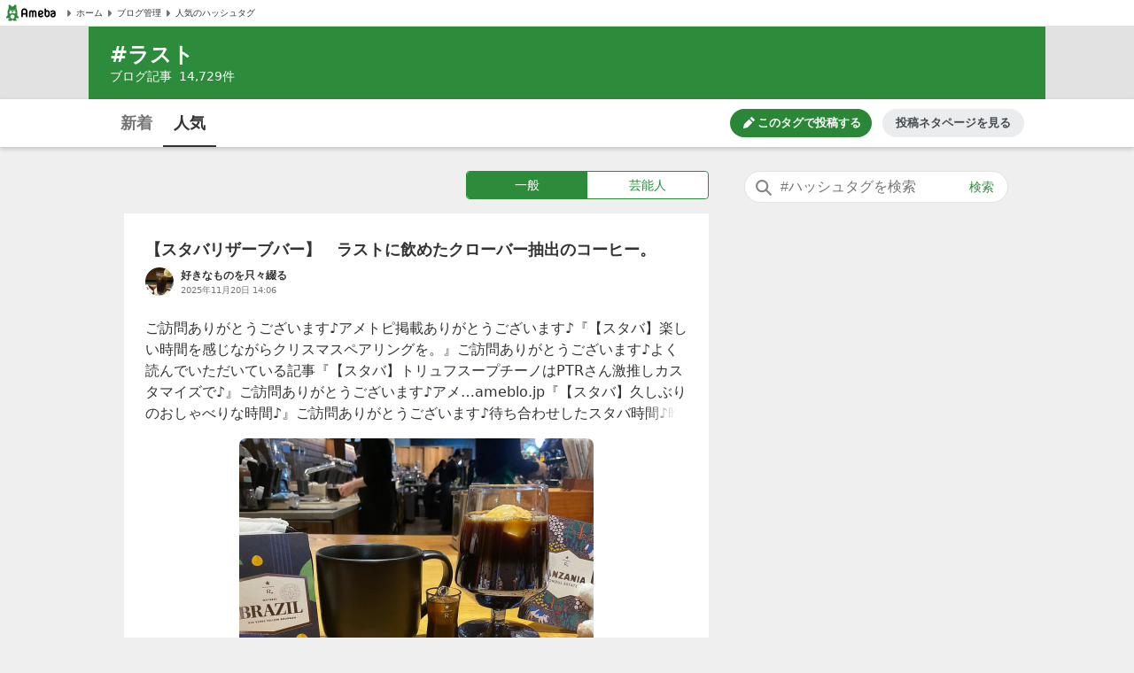

--- FILE ---
content_type: text/html; charset=utf-8
request_url: https://www.google.com/recaptcha/api2/aframe
body_size: 264
content:
<!DOCTYPE HTML><html><head><meta http-equiv="content-type" content="text/html; charset=UTF-8"></head><body><script nonce="te8eFpqVjsyJVDrdNH8bKA">/** Anti-fraud and anti-abuse applications only. See google.com/recaptcha */ try{var clients={'sodar':'https://pagead2.googlesyndication.com/pagead/sodar?'};window.addEventListener("message",function(a){try{if(a.source===window.parent){var b=JSON.parse(a.data);var c=clients[b['id']];if(c){var d=document.createElement('img');d.src=c+b['params']+'&rc='+(localStorage.getItem("rc::a")?sessionStorage.getItem("rc::b"):"");window.document.body.appendChild(d);sessionStorage.setItem("rc::e",parseInt(sessionStorage.getItem("rc::e")||0)+1);localStorage.setItem("rc::h",'1768780077806');}}}catch(b){}});window.parent.postMessage("_grecaptcha_ready", "*");}catch(b){}</script></body></html>

--- FILE ---
content_type: image/svg+xml
request_url: https://stat100.ameba.jp/ameblo/blogtag-web/logo-manekai.svg
body_size: 21939
content:
<svg fill="none" height="16" viewBox="0 0 17 16" width="17" xmlns="http://www.w3.org/2000/svg" xmlns:xlink="http://www.w3.org/1999/xlink"><pattern id="a" height="1" patternContentUnits="objectBoundingBox" width="1"><image height="192" transform="scale(.00520833)" width="192" xlink:href="[data-uri]"/></pattern><path d="m.5 0h16v16h-16z" fill="url(#a)"/></svg>

--- FILE ---
content_type: application/javascript; charset=utf-8
request_url: https://fundingchoicesmessages.google.com/f/AGSKWxWIhCUGmLpEs_NATn8A_LBII6OZjFGNP887WVSkI2lYQeq2kNndqyEVlkIWrpJ_npdudBDSTkppWzHnRr5k-J4j0JxunV4RRStgtqfGBHkXJLk96YGHZoF66kifGr6SDS9wU2PWy06h7V0qzvAQxZ0LpcQQHNmT2FrlCpYmWrxZTbUuPUVBuQQpmhNC/_/adscale1./advdl./adbriteincleft2./companionAdFunc./ad_exo.
body_size: -1290
content:
window['4f71f24b-1fad-4db1-a394-c66820814c71'] = true;